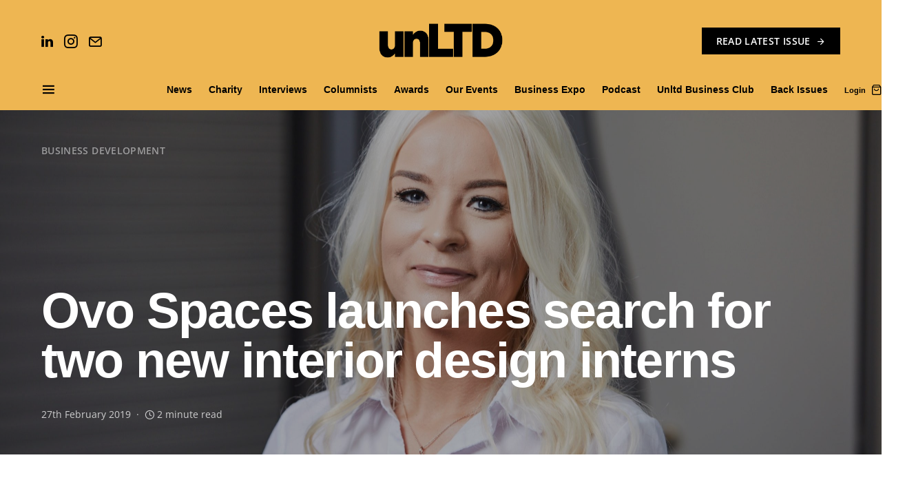

--- FILE ---
content_type: text/css
request_url: https://unltdbusiness.com/wp-content/litespeed/ucss/498f2a076b430d45535c42a1aae5f912.css?ver=9cc8b
body_size: 9730
content:
@font-face{font-display:swap;font-family:"canvas-icons";src:url(/wp-content/plugins/canvas/assets/fonts/canvas-icons.woff)format("woff"),url(/wp-content/plugins/canvas/assets/fonts/canvas-icons.ttf)format("truetype"),url(/wp-content/plugins/canvas/assets/fonts/canvas-icons.svg)format("svg");font-weight:400;font-style:normal;font-display:swap}@font-face{font-display:swap;font-family:"powerkit-icons";src:url(/wp-content/plugins/powerkit/assets/fonts/powerkit-icons.woff)format("woff"),url(/wp-content/plugins/powerkit/assets/fonts/powerkit-icons.ttf)format("truetype"),url(/wp-content/plugins/powerkit/assets/fonts/powerkit-icons.svg)format("svg");font-weight:400;font-style:normal;font-display:swap}[class*=" pk-icon-"]{font-family:"powerkit-icons"!important;font-style:normal;font-weight:400;font-variant:normal;text-transform:none;line-height:1;-webkit-font-smoothing:antialiased;-moz-osx-font-smoothing:grayscale}.pk-icon-twitter:before{content:""}.pk-icon-facebook:before{content:""}.pk-icon-linkedin:before{content:""}.pk-icon-pinterest:before{content:""}.pk-icon-whatsapp:before{content:""}.navbar-nav>li.menu-item-has-children>a:after,.pk-icon-instagram:before{content:""}.pk-icon-up:before{content:""}.pk-icon-mail:before{content:""}.pk-icon-arrow-right:before{content:""}.pk-color-secondary{--pk-secondary-color:#a0a0a0;color:var(--pk-secondary-color)}.pk-font-primary{--pk-primary-font-weight:700;font-weight:var(--pk-primary-font-weight)}.pk-font-secondary{--pk-secondary-font-size:80%;--pk-secondary-font-color:#6c757d;font-size:var(--pk-secondary-font-size);color:var(--pk-secondary-font-color)}.wp-lightbox-container button:focus-visible{outline:3px auto rgba(90,90,90,.25);outline:3px auto -webkit-focus-ring-color;outline-offset:3px}.wp-lightbox-container button:not(:hover):not(:active):not(.has-background){background-color:rgba(90,90,90,.25);border:0}.wp-lightbox-overlay .close-button:not(:hover):not(:active):not(.has-background){background:0 0;border:0}ul{box-sizing:border-box}:root{--wp--preset--font-size--normal:16px;--wp--preset--font-size--huge:42px}.screen-reader-text{-webkit-clip-path:inset(50%)}.screen-reader-text:focus{-webkit-clip-path:none;font-size:1em}html :where(img[class*=wp-image-]){height:auto;max-width:100%}@font-face{font-display:swap;font-family:"absolute-reviews-icons";src:url(/wp-content/plugins/absolute-reviews/fonts/absolute-reviews-icons.woff)format("woff"),url(/wp-content/plugins/absolute-reviews/fonts/absolute-reviews-icons.ttf)format("truetype"),url(/wp-content/plugins/absolute-reviews/fonts/absolute-reviews-icons.svg)format("svg");font-weight:400;font-style:normal;font-display:swap}@font-face{font-display:swap;font-family:"advanced-popups-icons";src:url(/wp-content/plugins/advanced-popups/fonts/advanced-popups-icons.woff)format("woff"),url(/wp-content/plugins/advanced-popups/fonts/advanced-popups-icons.ttf)format("truetype"),url(/wp-content/plugins/advanced-popups/fonts/advanced-popups-icons.svg)format("svg");font-weight:400;font-style:normal;font-display:swap}.entry-content{counter-reset:h2}@media screen{.pk-button-primary:not(:disabled):not(.disabled):active{color:#fff;background-color:#0062cc;border-color:#005cbf}.pk-button-primary:not(:disabled):not(.disabled):active:focus{box-shadow:0 0 0 .2rem rgba(38,143,255,.5)}.pk-button-secondary:not(:disabled):not(.disabled):active{color:#fff;background-color:#878686;border-color:gray}.pk-button-secondary:not(:disabled):not(.disabled):active:focus{box-shadow:0 0 0 .2rem rgba(141,142,142,.5)}.pk-button-success:not(:disabled):not(.disabled):active{color:#fff;background-color:#1e7e34;border-color:#1c7430}.pk-button-success:not(:disabled):not(.disabled):active:focus{box-shadow:0 0 0 .2rem rgba(72,180,97,.5)}.pk-button-info:not(:disabled):not(.disabled):active{color:#fff;background-color:#117a8b;border-color:#10707f}.pk-button-info:not(:disabled):not(.disabled):active:focus{box-shadow:0 0 0 .2rem rgba(58,176,195,.5)}.pk-button-warning:not(:disabled):not(.disabled):active{color:#212529;background-color:#d39e00;border-color:#c69500}.pk-button-warning:not(:disabled):not(.disabled):active:focus{box-shadow:0 0 0 .2rem rgba(222,170,12,.5)}.pk-button-danger:not(:disabled):not(.disabled):active{color:#fff;background-color:#bd2130;border-color:#b21f2d}.pk-button-danger:not(:disabled):not(.disabled):active:focus{box-shadow:0 0 0 .2rem rgba(225,83,97,.5)}.pk-button-light:not(:disabled):not(.disabled):active{color:#212529;background-color:#dae0e5;border-color:#d3d9df}.pk-button-light:not(:disabled):not(.disabled):active:focus{box-shadow:0 0 0 .2rem rgba(216,217,219,.5)}.pk-button-dark:not(:disabled):not(.disabled):active{color:#fff;background-color:#1d2124;border-color:#171a1d}.pk-button-dark:not(:disabled):not(.disabled):active:focus{box-shadow:0 0 0 .2rem rgba(82,88,93,.5)}.pk-button-outline-primary:not(:disabled):not(.disabled):active{color:#fff;background-color:#007bff;border-color:#007bff}.pk-button-outline-primary:not(:disabled):not(.disabled):active:focus{box-shadow:0 0 0 .2rem rgba(0,123,255,.5)}.pk-button-outline-secondary:not(:disabled):not(.disabled):active{color:#212529;background-color:#a0a0a0;border-color:#a0a0a0}.pk-button-outline-secondary:not(:disabled):not(.disabled):active:focus{box-shadow:0 0 0 .2rem rgba(160,160,160,.5)}.pk-button-outline-success:not(:disabled):not(.disabled):active{color:#fff;background-color:#28a745;border-color:#28a745}.pk-button-outline-success:not(:disabled):not(.disabled):active:focus{box-shadow:0 0 0 .2rem rgba(40,167,69,.5)}.pk-button-outline-info:not(:disabled):not(.disabled):active{color:#fff;background-color:#17a2b8;border-color:#17a2b8}.pk-button-outline-info:not(:disabled):not(.disabled):active:focus{box-shadow:0 0 0 .2rem rgba(23,162,184,.5)}.pk-button-outline-warning:not(:disabled):not(.disabled):active{color:#212529;background-color:#ffc107;border-color:#ffc107}.pk-button-outline-warning:not(:disabled):not(.disabled):active:focus{box-shadow:0 0 0 .2rem rgba(255,193,7,.5)}.pk-button-outline-danger:not(:disabled):not(.disabled):active{color:#fff;background-color:#dc3545;border-color:#dc3545}.pk-button-outline-danger:not(:disabled):not(.disabled):active:focus{box-shadow:0 0 0 .2rem rgba(220,53,69,.5)}.pk-button-outline-light:not(:disabled):not(.disabled):active{color:#212529;background-color:#f8f9fa;border-color:#f8f9fa}.pk-button-outline-light:not(:disabled):not(.disabled):active:focus{box-shadow:0 0 0 .2rem rgba(248,249,250,.5)}.pk-button-outline-dark:not(:disabled):not(.disabled):active{color:#fff;background-color:#343a40;border-color:#343a40}.pk-button-outline-dark:not(:disabled):not(.disabled):active:focus{box-shadow:0 0 0 .2rem rgba(52,58,64,.5)}}.pk-featured-categories{--pk-featured-image-background:#f8f9fa;--pk-featured-content-color:#fff;--pk-featured-overlay-background:#000;--pk-featured-link-color:#fff;--pk-featured-list-count-background:#000;--pk-featured-overlay-opacity:.3;--pk-featured-name-font-weight:700;--pk-featured-tiles-count-font-size:.75rem;--pk-featured-list-count-font-size:.6875rem;--pk-featured-list-count-size:1.5rem;--pk-featured-list-number-font-weight:700}.pk-featured-categories .pk-featured-item{display:flex;flex-direction:column;position:relative}.pk-featured-categories .pk-featured-content{position:relative;padding:40px;color:var(--pk-featured-content-color)}.pk-featured-categories .pk-featured-content:before{background:var(--pk-featured-overlay-background);opacity:var(--pk-featured-overlay-opacity);content:""}.navbar-nav li,.navbar-primary .navbar-nav>li>a>span,.pk-featured-categories .pk-featured-inner{position:relative}.pk-featured-categories .pk-featured-content:before,.pk-featured-categories .pk-featured-link{position:absolute;top:0;left:0;right:0;bottom:0;width:100%;height:100%}.pk-featured-categories .pk-featured-link span{display:none}.pk-featured-categories-vertical-list .pk-featured-item,.pk-subscribe-with-name .pk-input-group button,.pk-subscribe-with-name .pk-input-group input{margin-top:.5rem}.pk-featured-categories-vertical-list .pk-featured-item:first-child{margin-top:0}.pk-featured-categories-vertical-list .pk-featured-content{padding:1rem}.pk-featured-categories-vertical-list .pk-featured-inner{display:flex;flex-direction:row;align-items:center;justify-content:space-between}.pk-featured-categories-vertical-list .pk-featured-name{font-weight:var(--pk-featured-name-font-weight)}.pk-subscribe-form-wrap{--pk-subscribe-with-bg-color:#fff;--pk-subscribe-with-bg-elements-color:#fff;--pk-subscribe-heading-font-size:1.25rem;--pk-subscribe-privacy-font-size:80%;position:relative}.pk-subscribe-form-wrap .pk-input-group{display:flex}.pk-subscribe-form-wrap .pk-privacy{margin:1rem 0 0;font-size:var(--pk-subscribe-privacy-font-size)}.pk-subscribe-form-wrap .pk-privacy label{margin-bottom:0;cursor:pointer;font-weight:400;text-transform:none;letter-spacing:0}.pk-subscribe-form-wrap .pk-privacy input[type=checkbox]{margin-right:.5rem}.pk-subscribe-with-name .pk-input-group{flex-direction:column}.pk-subscribe-with-name .pk-input-group input:first-child{margin-top:0}.pk-subscribe-with-name .pk-input-group input[type=text]{width:100%}.pk-scroll-to-top{--pk-scrolltop-background:#a0a0a0;--pk-scrolltop-icon-color:#fff;--pk-scrolltop-opacity:1;--pk-scrolltop-opacity-hover:.7;background:var(--pk-scrolltop-background);display:none;position:fixed;left:-9999px;bottom:2rem;opacity:0;transition:opacity .25s}.pk-scroll-to-top:hover{opacity:var(--pk-scrolltop-opacity-hover)}.pk-scroll-to-top .pk-icon{display:block;padding:.6rem;color:var(--pk-scrolltop-icon-color);line-height:1;transition:opacity .2s ease}@media (min-width:760px){.pk-scroll-to-top{display:block}}.pk-share-buttons-wrap{--pk-share-link-background:#f8f9fa;--pk-share-link-color:#000;--pk-share-link-hover-color:#fff;--pk-share-link-hover-count-color:rgba(255,255,255,.9);--pk-share-simple-light-link-background:0 0;--pk-share-simple-light-link-hover-color:#6c757d;--pk-share-simple-dark-link-background:rgba(0,0,0,1);--pk-share-simple-dark-link-color:#fff;--pk-share-simple-dark-link-count-color:rgba(255,255,255,.9);--pk-share-simple-dark-link-hover-background:rgba(0,0,0,.85);--pk-share-bold-bg-link-color:#fff;--pk-share-bold-bg-link-count-color:rgba(255,255,255,.9);--pk-share-bold-light-link-hover-count-color:#6c757d;--pk-share-bold-link-hover-count-color:#6c757d;--pk-share-inverse-link-color:#fff;--pk-share-inverse-link-count-color:rgba(255,255,255,.75);--pk-share-inverse-total-count-color:rgba(255,255,255,.75);--pk-share-inverse-total-label-color:#fff;--pk-share-highlight-background:#fff;--pk-share-highlight-box-shadow:0 2px 9px 0 rgba(0,0,0,.07);--pk-mobile-share-horizontal-background:#f8f9fa;--pk-mobile-share-total-background:rgba(0,0,0,1);--pk-mobile-share-total-label-color:rgba(255,255,255,1);--pk-mobile-share-total-count-color:rgba(255,255,255,.5);--pk-mobile-share-total-count-font-size:.75rem;--pk-mobile-share-close-font-size:1.5rem;--pk-mobile-share-close-color:#fff;--pk-share-tip-background:#fff;--pk-share-tip-border-color:#dbdbdb;--pk-share-tip-border-radius:2px}.pk-mobile-share-overlay{--pk-mobile-share-overlay-background:rgba(0,0,0,.35)}.pk-share-buttons-wrap{display:flex;margin-top:2rem;margin-bottom:2rem;line-height:1}.pk-share-buttons-wrap .pk-share-buttons-link{display:flex;align-items:center;justify-content:center;flex-grow:1;width:100%;height:36px;padding:0 1rem;background:var(--pk-share-link-background);color:var(--pk-share-link-color);text-decoration:none;transition:.25s ease all;border:0;box-shadow:none}.pk-share-buttons-wrap .pk-share-buttons-link:hover{color:var(--pk-share-link-hover-color);box-shadow:none}.pk-share-buttons-wrap .pk-share-buttons-link:hover .pk-share-buttons-count{color:var(--pk-share-link-hover-count-color)}.pk-share-buttons-wrap .pk-share-buttons-link .pk-share-buttons-count{transition:.25s ease all;opacity:.6}.pk-share-buttons-count,.pk-share-buttons-icon,.pk-share-buttons-label{padding:0 .25rem}.pk-share-buttons-total{display:flex;flex-direction:column;justify-content:center;margin-right:2rem}.pk-share-buttons-total .pk-share-buttons-count{margin-bottom:.25rem}.pk-share-buttons-items{display:flex;flex-grow:1;flex-wrap:wrap;margin:-.25rem}.pk-share-buttons-item{display:flex;align-items:center;padding:.25rem}.pk-share-buttons-icon{line-height:inherit}.pk-share-buttons-no-count .pk-share-buttons-count,.pk-share-buttons-total-no-count{display:none}.pk-share-buttons-layout-default .pk-share-buttons-item:nth-child(-n+2){flex-grow:1}.pk-share-buttons-layout-default .pk-share-buttons-item:nth-child(n+3) .pk-share-buttons-label{display:none}.pk-share-buttons-scheme-bold-bg .pk-share-buttons-twitter .pk-share-buttons-link,.pk-share-buttons-scheme-default .pk-share-buttons-twitter .pk-share-buttons-link:hover{background:#00aced}.pk-share-buttons-scheme-bold-bg .pk-share-buttons-facebook .pk-share-buttons-link,.pk-share-buttons-scheme-default .pk-share-buttons-facebook .pk-share-buttons-link:hover{background:#3b5998}.pk-share-buttons-scheme-default .pk-share-buttons-pinterest .pk-share-buttons-link:hover{background:#cb2027}.pk-share-buttons-scheme-default .pk-share-buttons-mail .pk-share-buttons-link:hover{background:#121212}.pk-share-buttons-scheme-bold-bg .pk-share-buttons-link{color:var(--pk-share-bold-bg-link-color)}.pk-share-buttons-scheme-bold-bg .pk-share-buttons-twitter .pk-share-buttons-link:hover{background:#21c2ff}.pk-share-buttons-scheme-bold-bg .pk-share-buttons-facebook .pk-share-buttons-link:hover{background:#4c70ba}.pk-share-buttons-scheme-bold-bg .pk-share-buttons-linkedin .pk-share-buttons-link{background:#007bb6}.pk-share-buttons-scheme-bold-bg .pk-share-buttons-linkedin .pk-share-buttons-link:hover{background:#009de9}.pk-share-buttons-scheme-bold-bg .pk-share-buttons-whatsapp .pk-share-buttons-link{background:#29a628}.pk-share-buttons-scheme-bold-bg .pk-share-buttons-whatsapp .pk-share-buttons-link:hover{background:#34ce33}@media (min-width:720px){.pk-share-buttons-wrap .pk-share-buttons-item.pk-share-buttons-whatsapp{display:none}}.pk-mobile-share-overlay{background:0 0;transition:.5s;z-index:99996}.pk-social-links-wrap{--pk-social-link-color:#000;--pk-social-links-label-color:rgba(0,0,0,.3);--pk-social-links-icon-color:inherit;--pk-social-links-title-color:inherit;--pk-social-nav-count-color:rgba(0,0,0,.5);--pk-social-bold-title-color:#000;--pk-social-inverse-link-color:#fff;--pk-social-light-bg-link-background:#f8f9fa;--pk-social-light-bg-hover-color:#fff;--pk-social-light-bg-hover-title-color:#fff;--pk-social-light-bg-hover-label-color:rgba(255,255,255,.75);--pk-social-light-bg-hover-count-color:rgba(255,255,255,.75);--pk-social-bold-bg-link-color:#fff;--pk-social-dark-link-background:#000;--pk-social-dark-link-color:#fff;--pk-social-dark-link-hover-background:#1a1919;--pk-social-light-rounded-icon-background:#f8f9fa;--pk-social-light-rounded-title-color:#000;--pk-social-bold-rounded-icon-background:#f8f9fa;--pk-social-bold-rounded-icon-color:#fff;--pk-social-bold-rounded-title-color:#000;--pk-social-dark-rounded-link-background:#000;--pk-social-dark-rounded-link-color:#fff;--pk-social-dark-rounded-link-hover-background:#1a1919;--pk-social-links-title-font-size:.875rem;--pk-social-vertical-icon-font-size:110%}.pk-social-links-items{display:flex;flex-wrap:wrap;margin:0-.125rem}.pk-social-links-item{display:flex;padding:0 .125rem .125rem}.pk-social-links-item .pk-social-links-link{display:flex;flex-grow:1;flex-direction:column;align-items:center;height:100%;line-height:1;text-align:center;color:var(--pk-social-link-color);border:0!important;text-decoration:none!important;box-shadow:none!important;transition:background-color .2s}.pk-social-links-icon{transition:color .2s}.pk-social-links-twitter .pk-social-links-link:hover{color:#00aced}.pk-social-links-instagram .pk-social-links-link:hover{color:#675144}.pk-social-links-linkedin .pk-social-links-link:hover{color:#007bb6}.pk-social-links-template-nav .pk-social-links-items{display:flex;justify-content:flex-start;margin:0-.225rem}.pk-social-links-template-nav .pk-social-links-item{padding:0 .225rem}.pk-social-links-template-nav .pk-social-links-item:not(:last-child){margin-right:.25rem}.pk-social-links-template-nav .pk-social-links-item a{display:flex;flex-direction:row;align-items:center;line-height:1}.pk-social-links-template-nav .pk-social-links-icon{margin-top:0}@media only screen and (max-width:768px){:root{--woocommerce:#7f54b3;--wc-green:#7ad03a;--wc-red:#a00;--wc-orange:#ffba00;--wc-blue:#2ea2cc;--wc-primary:#7f54b3;--wc-primary-text:#fff;--wc-secondary:#e9e6ed;--wc-secondary-text:#515151;--wc-highlight:#b3af54;--wc-highligh-text:#fff;--wc-content-bg:#fff;--wc-subtext:#767676}}:root{--woocommerce:#7f54b3;--wc-green:#7ad03a;--wc-red:#a00;--wc-orange:#ffba00;--wc-blue:#2ea2cc;--wc-primary:#7f54b3;--wc-primary-text:#fff;--wc-secondary:#e9e6ed;--wc-secondary-text:#515151;--wc-highlight:#b3af54;--wc-highligh-text:#fff;--wc-content-bg:#fff;--wc-subtext:#767676}@font-face{font-display:swap;font-family:star;src:url(/wp-content/plugins/woocommerce/assets/fonts/star.eot);src:url(/wp-content/plugins/woocommerce/assets/fonts/star.eot?#iefix)format("embedded-opentype"),url(/wp-content/plugins/woocommerce/assets/fonts/star.woff)format("woff"),url(/wp-content/plugins/woocommerce/assets/fonts/star.ttf)format("truetype"),url(/wp-content/plugins/woocommerce/assets/fonts/star.svg#star)format("svg");font-weight:400;font-style:normal}@font-face{font-display:swap;font-family:WooCommerce;src:url(/wp-content/plugins/woocommerce/assets/fonts/WooCommerce.eot);src:url(/wp-content/plugins/woocommerce/assets/fonts/WooCommerce.eot?#iefix)format("embedded-opentype"),url(/wp-content/plugins/woocommerce/assets/fonts/WooCommerce.woff)format("woff"),url(/wp-content/plugins/woocommerce/assets/fonts/WooCommerce.ttf)format("truetype"),url(/wp-content/plugins/woocommerce/assets/fonts/WooCommerce.svg#WooCommerce)format("svg");font-weight:400;font-style:normal}*,:after,:before{-webkit-box-sizing:border-box;box-sizing:border-box}html{font-family:sans-serif;line-height:1.15;-webkit-text-size-adjust:100%;-webkit-tap-highlight-color:transparent;-webkit-font-smoothing:antialiased;-moz-osx-font-smoothing:grayscale;font-size:16px}article,aside,footer,header,main,nav,section{display:block}body{margin:0;font-family:-apple-system,BlinkMacSystemFont,"Segoe UI",Roboto,"Helvetica Neue",Arial,"Noto Sans",sans-serif,"Apple Color Emoji","Segoe UI Emoji","Segoe UI Symbol","Noto Color Emoji";font-size:1rem;font-weight:400;line-height:1.5;color:#121416;text-align:left;background-color:#fff}[tabindex="-1"]:focus:not(:focus-visible){outline:0!important}h1,h2,h3,h5,p,ul{margin-top:0}p,ul{margin-bottom:1rem}ul ul{margin-bottom:0}a,a:hover{text-decoration:none}a{color:#000;background-color:transparent;-webkit-transition:.2s color ease;transition:.2s color ease}a:hover{color:#a8aab2}img{vertical-align:middle;border-style:none;max-width:100%;height:auto}label{display:inline-block;margin-bottom:.5rem}button:focus{outline:5px auto -webkit-focus-ring-color}input,select{margin:0;font-family:inherit;font-size:inherit;line-height:inherit}button,select{text-transform:none}button{margin:0;font-family:inherit;font-size:inherit}button,input{overflow:visible}select{word-wrap:normal}[type=button],[type=submit],button{-webkit-appearance:button}[type=button]:not(:disabled),[type=reset]:not(:disabled),[type=submit]:not(:disabled),button:not(:disabled){cursor:pointer}[type=button]::-moz-focus-inner,[type=submit]::-moz-focus-inner,button::-moz-focus-inner{padding:0;border-style:none}input[type=checkbox]{-webkit-box-sizing:border-box;box-sizing:border-box;padding:0}[type=search]{outline-offset:-2px;-webkit-appearance:none}[type=search]::-webkit-search-decoration{-webkit-appearance:none}::-webkit-file-upload-button{font:inherit;-webkit-appearance:button}h1,h2,h3,h5{margin-bottom:1rem;font-weight:500;line-height:1.25;color:#000;word-wrap:break-word}h1{font-size:3rem}h2{font-size:2rem}h3{font-size:1.75rem}h5{font-size:1.25rem}.title-block{display:inline-block;margin-bottom:1rem}.title-block:after{display:block;background:currentColor;margin-top:.125rem;width:100%;height:1px;content:""}@media (min-width:1020px){.archive-heading-small.archive-grid .entry-title{font-size:1.5rem}}input[type=email],input[type=search],input[type=text],select{display:block;width:100%;font-size:.75rem;padding:.375rem 1rem;line-height:1.625rem;color:#495057;background-color:#fff;border:1px solid #e3e5e7;border-radius:0;-webkit-transition:background-color .15s ease-in-out;transition:background-color .15s ease-in-out}@media (prefers-reduced-motion:reduce){input[type=email],input[type=search],input[type=text],select{-webkit-transition:none;transition:none}}input[type=email]::-ms-expand,input[type=search]::-ms-expand,input[type=text]::-ms-expand,select::-ms-expand{background-color:transparent;border:0}input[type=email]:focus,input[type=search]:focus,input[type=text]:focus,select:focus{background-color:#fff;-webkit-box-shadow:none;box-shadow:none;outline:0}input[type=email]::-webkit-input-placeholder,input[type=search]::-webkit-input-placeholder,input[type=text]::-webkit-input-placeholder,select::-webkit-input-placeholder{color:#a8aab2;opacity:1}input[type=email]::-moz-placeholder,input[type=search]::-moz-placeholder,input[type=text]::-moz-placeholder,select::-moz-placeholder{color:#a8aab2;opacity:1}input[type=email]:-ms-input-placeholder,input[type=search]:-ms-input-placeholder,input[type=text]:-ms-input-placeholder,select:-ms-input-placeholder{color:#a8aab2;opacity:1}input[type=email]::-ms-input-placeholder,input[type=search]::-ms-input-placeholder,input[type=text]::-ms-input-placeholder,select::-ms-input-placeholder{color:#a8aab2;opacity:1}input[type=email]:disabled,input[type=search]:disabled,input[type=text]:disabled,select:disabled{background-color:#e9ecef;opacity:1}select:not([size]):not([multiple]){height:calc(1.5em + .75rem + 2px)}select:focus::-ms-value{color:#495057;background-color:#fff}.button,button,input[type=submit]{cursor:pointer;display:inline-block;font-weight:400;text-align:center;white-space:nowrap;vertical-align:middle;-webkit-user-select:none;-moz-user-select:none;-ms-user-select:none;user-select:none;border:1px solid transparent;background-color:#000;color:#fff;-webkit-transition:opacity .15s ease-in-out;transition:opacity .15s ease-in-out;padding:.375rem 1rem;font-size:1rem;line-height:1.5;border-radius:0}.button:focus,.button:hover,button:focus,button:hover,input[type=submit]:focus,input[type=submit]:hover{text-decoration:none;opacity:.75;color:#fff}.button:focus,button:focus,input[type=submit]:focus{outline:0}.cs-input-group{position:relative;display:-webkit-box;display:-ms-flexbox;display:flex;-ms-flex-wrap:wrap;flex-wrap:wrap;-webkit-box-align:stretch;-ms-flex-align:stretch;align-items:stretch;width:100%}.cs-input-group input[type=search]{position:relative;z-index:2;-webkit-box-flex:1;-ms-flex:1 1 auto;flex:1 1 auto;width:1%;margin-bottom:0}.cs-input-group button{line-height:1.5rem}.cs-input-group .search-submit{border-top-left-radius:0;border-bottom-left-radius:0}.search-form{-webkit-transition:.2s ease box-shadow;transition:.2s ease box-shadow;border-radius:0}@font-face{font-display:swap;font-family:"cs-icons";src:url(/wp-content/themes/squaretype/css/icons/icons.ttf)format("truetype"),url(/wp-content/themes/squaretype/css/icons/icons.woff)format("woff"),url(/wp-content/themes/squaretype/css/icons/icons.svg#icons)format("svg");font-weight:400;font-style:normal;font-display:swap}[class*=" cs-icon-"]{font-family:"cs-icons"!important;speak:none;font-style:normal;font-weight:400;font-variant:normal;text-transform:none;line-height:1;-webkit-font-smoothing:antialiased;-moz-osx-font-smoothing:grayscale}.cs-icon-clock:before{content:""}.cs-icon-bag:before{content:""}.cs-icon-menu:before{content:""}.cs-icon-search:before{content:""}.cs-icon-x:before{content:""}@media (min-width:1020px){body{background-color:#fff}}h2 a,h5 a{color:#000}h2 a:focus,h2 a:hover,h5 a:focus,h5 a:hover{color:#6c757d;text-decoration:none}.post-meta{color:#a8aab2}.post-meta a:focus,.post-meta a:hover{color:#000}.main-content .entry-content>:last-child:after{content:"";clear:both;display:table}.main-content .entry-content>*{margin-top:32px;margin-bottom:32px}@media (min-width:600px){.main-content .entry-content>*{margin-top:32px;margin-bottom:32px}}.archive-wrap .archive-main article:first-child,.main-content .entry-content>:first-child{margin-top:0}.main-content .entry-content>:last-child{margin-bottom:0}.entry-content{line-height:1.5}.entry-content p>a,.entry-content>p>a{text-decoration:underline}.entry-content p>a:focus,.entry-content p>a:hover,.entry-content>p>a:focus,.entry-content>p>a:hover{text-decoration:none}.cs-bg-dark{color:rgba(255,255,255,.875)}.cs-bg-dark a.category-style:hover .label,.cs-bg-dark h1{color:#fff}.cs-bg-dark .meta-category a,.cs-bg-dark .post-meta,.cs-bg-dark a{color:rgba(255,255,255,.75)}.cs-bg-dark .meta-category a:focus,.cs-bg-dark .meta-category a:hover,.cs-bg-dark a:focus,.cs-bg-dark a:hover{color:#fff}.cs-bg-dark a.category-style .label,.cs-bg-dark a.category-style:before{color:rgba(255,255,255,.5)}.cs-bg-dark a.category-style .label:after{background-color:#fff}.cs-bg-dark.char{color:#fff!important}@media (min-width:1020px){.cs-d-lg-none{display:none!important}}.screen-reader-text,.sr-only{white-space:nowrap}.sr-only{position:absolute;width:1px;height:1px;padding:0;margin:-1px;overflow:hidden;clip:rect(0,0,0,0);border:0}body{overflow-x:hidden;-moz-osx-font-smoothing:grayscale;-webkit-font-smoothing:antialiased}.cs-container{width:100%;padding-right:20px;padding-left:20px;margin-right:auto;margin-left:auto}@media (min-width:600px){.cs-container{max-width:600px}}@media (min-width:720px){.cs-container{max-width:720px}}@media (min-width:1020px){.cs-container{max-width:1020px}}@media (min-width:1200px){.cs-container{max-width:1200px}}.site-content{margin:4rem 0}@media (min-width:1020px){.main-content{display:-webkit-box;display:-ms-flexbox;display:flex;-ms-flex-wrap:wrap;flex-wrap:wrap;margin-right:-20px;margin-left:-20px}.content-area{position:relative;width:100%;padding-right:20px;padding-left:20px;-webkit-box-flex:0;-ms-flex:0 0 100%;flex:0 0 100%;max-width:100%}.sidebar-right .content-area{-webkit-box-flex:0;-ms-flex:0 0 calc(100% - 340px);flex:0 0 calc(100% - 340px);max-width:calc(100% - 340px)}}@media (min-width:1200px){.sidebar-right .content-area{padding-right:40px}}@media (min-width:1020px){.sidebar-area{position:relative;width:100%;padding-right:20px;padding-left:20px;-webkit-box-flex:0;-ms-flex:0 0 340px;flex:0 0 340px;max-width:340px}}.sidebar-area .sidebar-1:not(:empty){padding-top:60px}@media (min-width:720px){.sidebar-area{display:-webkit-box;display:-ms-flexbox;display:flex;-ms-flex-wrap:wrap;flex-wrap:wrap;margin-right:-20px;margin-left:-20px;margin-top:3rem}.sidebar-area .sidebar{position:relative;width:100%;padding-right:20px;padding-left:20px;-webkit-box-flex:0;-ms-flex:0 0 50%;flex:0 0 50%;max-width:50%;position:initial}.sidebar-area .sidebar-1,.sidebar-area .sidebar-2{display:block}.sidebar-area .sidebar-1:not(:empty){padding-top:0}}@media (min-width:1020px){.sidebar-area{margin-top:0;margin-left:0;margin-right:0}.sidebar-area .sidebar{-webkit-box-flex:0;-ms-flex:0 0 100%;flex:0 0 100%;max-width:100%;position:relative;padding-left:0;padding-right:0}.sidebar-area .sidebar-1{display:block}.sidebar-area .sidebar-2{display:none!important}}@supports ((position:-webkit-sticky) or (position:sticky)) or (position:-webkit-sticky){@media (min-width:1020px){.sticky-sidebar-enabled.stick-to-bottom .sidebar-area{display:-webkit-box;display:-ms-flexbox;display:flex;-webkit-box-orient:vertical;-webkit-box-direction:normal;-ms-flex-direction:column;flex-direction:column}.sticky-sidebar-enabled.stick-to-bottom .sidebar-1{position:relative;position:-webkit-sticky;position:sticky;bottom:2rem;margin-top:auto;-webkit-box-flex:0;-ms-flex:0 0 auto;flex:0 0 auto}}}@-moz-document url-prefix(){@media (min-width:1020px){.sticky-sidebar-enabled.stick-to-bottom .sidebar-1{top:0;bottom:initial;margin-top:initial;flex:initial;-webkit-transition:.4s ease all;transition:.4s ease all}}}.header-large .navbar-topbar{display:none}@media (min-width:1020px){.header-large .navbar-topbar{display:block}}.header-large .navbar-topbar .navbar-wrap{border:0;display:-webkit-box;display:-ms-flexbox;display:flex;position:relative;width:100%;max-width:100%;-webkit-box-align:center;-ms-flex-align:center;align-items:center;-webkit-box-pack:center;-ms-flex-pack:center;justify-content:center;padding-top:20px}.footer-subscribe .subscribe-wrap,.header-large .navbar-topbar .navbar-brand{display:-webkit-box;display:-ms-flexbox;display:flex;-webkit-box-orient:vertical;-webkit-box-direction:normal;-ms-flex-direction:column;flex-direction:column}.header-large .navbar-topbar .navbar-brand{-webkit-box-pack:center;-ms-flex-pack:center;justify-content:center;text-align:center;padding:0}@media (min-width:1020px){.header-large .navbar-topbar .navbar-brand img{max-height:none;height:auto}}.header-large .navbar-bottombar .navbar-brand{opacity:1}@media (min-width:1020px){.header-large .navbar-bottombar .navbar-brand{-webkit-transform:translateX(-9999px);transform:translateX(-9999px);-webkit-transition:opacity .25s,-webkit-transform 0s;transition:transform 0s,opacity .25s;transition:transform 0s,opacity .25s,-webkit-transform 0s;-webkit-transition-delay:.25s,0s;transition-delay:.25s,0s;margin-right:1rem;opacity:0}}.footer-subscribe{padding:3rem 0;text-align:center}.footer-subscribe .subscribe-wrap{-webkit-box-align:center;-ms-flex-align:center;align-items:center;max-width:680px;margin:0 auto}@media (min-width:1020px){.footer-subscribe .subscribe-wrap{-webkit-box-orient:horizontal;-webkit-box-direction:normal;-ms-flex-direction:row;flex-direction:row}}.footer-subscribe .pk-subscribe-form-wrap input{padding-top:.5625rem;padding-bottom:.5625rem}.footer-subscribe .pk-subscribe-form-wrap .pk-title{text-align:center}.footer-subscribe .pk-subscribe-form-wrap .pk-subscribe-message{text-align:center;color:#000}.footer-subscribe .pk-subscribe-form-wrap .pk-privacy{color:#a8aab2}@media (min-width:1020px){.footer-instagram{margin-top:2rem}.footer-instagram+.footer-info{padding:2rem 0}}.site-info{padding:3rem 0;display:-webkit-box;display:-ms-flexbox;display:flex;-webkit-box-align:center;-ms-flex-align:center;align-items:center;-webkit-box-pack:justify;-ms-flex-pack:justify;justify-content:space-between;-webkit-box-orient:vertical;-webkit-box-direction:normal;-ms-flex-direction:column;flex-direction:column}.site-info .footer-col-info{-webkit-box-ordinal-group:2;-ms-flex-order:1;order:1}.site-info .footer-col-social{-webkit-box-ordinal-group:4;-ms-flex-order:3;order:3}.site-info .footer-col-nav,.site-search input[type=search]{-webkit-box-ordinal-group:3;-ms-flex-order:2;order:2}.site-info .footer-col-info{text-align:center}.site-info .footer-col-info .footer-copyright{margin-top:.5rem;font-size:.75rem;color:#a8aab2}.site-info .footer-col-nav{margin-top:1rem}.site-info .footer-col-nav .navbar-nav{-ms-flex-wrap:wrap;flex-wrap:wrap}.site-info .footer-col-social{margin-top:1.5rem}.site-info .footer-col-nav .navbar-nav,.site-info .footer-col-social .pk-social-links-items{-webkit-box-pack:center;-ms-flex-pack:center;justify-content:center}@media (min-width:1020px){.site-info{-webkit-box-align:initial;-ms-flex-align:initial;align-items:initial;-webkit-box-orient:horizontal;-webkit-box-direction:normal;-ms-flex-direction:row;flex-direction:row}.site-info .footer-col-info,.site-info .footer-col-social{margin-top:0;-webkit-box-flex:0;-ms-flex:0 0 25%;flex:0 0 25%}.site-info .footer-col-info{text-align:left}.site-info .footer-col-nav{margin-top:0;-webkit-box-flex:1;-ms-flex-positive:1;flex-grow:1}.site-info .footer-col-nav .navbar-nav{display:-webkit-box;display:-ms-flexbox;display:flex;-ms-flex-wrap:wrap;flex-wrap:wrap;-webkit-box-pack:start;-ms-flex-pack:start;justify-content:flex-start;padding:0 3rem;margin-right:-.5rem;margin-left:-.5rem}.site-info .footer-col-nav .menu-item{width:100%;min-height:1px;padding-right:.5rem;padding-left:.5rem;margin-top:1.5rem}.site-info .footer-col-nav .menu-item:nth-child(-n+3),.site-info .footer-col-nav-compact .menu-item:nth-child(-n+3){margin-top:0}.site-info .footer-col-nav .menu-item a{display:inline-block;padding:0}.site-info .footer-col-nav .menu-item a:after{display:none}.site-info .footer-col-nav-compact .menu-item{-webkit-box-flex:0;-ms-flex:0 0 33.3333333333%;flex:0 0 33.3333333333%;max-width:33.3333333333%}.site-info .footer-col-social .pk-social-links-items{-webkit-box-pack:end;-ms-flex-pack:end;justify-content:flex-end}.site-info .footer-col-social .pk-social-links-icon{font-size:1.25rem}}.site-search .search-submit:after,.site-search-wrap{display:-webkit-box;display:-ms-flexbox;display:flex;-webkit-box-pack:center;-ms-flex-pack:center;justify-content:center}.site-search-wrap{position:relative;-webkit-box-orient:vertical;-webkit-box-direction:normal;-ms-flex-direction:column;flex-direction:column;background:#f2f4f6;height:0;-webkit-transition:height .4s;transition:height .4s;overflow:hidden;z-index:4}.site-search{width:100%;-webkit-transition:opacity .2s;transition:opacity .2s}.site-search .cs-input-group{position:relative;background:0 0;border:0;height:60px;line-height:60px}.site-search .search-form-wrap{position:relative;display:-webkit-box;display:-ms-flexbox;display:flex}.site-search .search-form{-webkit-box-flex:1;-ms-flex-positive:1;flex-grow:1}.site-search .search-submit{position:absolute;background:0 0;top:0;left:0;margin:0;padding:0;width:70px;color:#6c757d;height:100%;line-height:100%;font-size:0;-webkit-box-ordinal-group:2;-ms-flex-order:1;order:1;z-index:5}.site-search .search-submit:hover{background:0 0;color:#000}.site-search .search-submit:after{width:100%;left:0;content:"";font-family:"cs-icons";font-size:1.25rem;z-index:3}.site-search .search-close,.site-search .search-close:after,.site-search .search-submit:after{position:absolute;height:100%;top:0;-webkit-box-align:center;-ms-flex-align:center;align-items:center}.site-search .search-close{right:0;width:70px;justify-items:center;font-size:1.25rem;cursor:pointer;-webkit-transition:.2s;transition:.2s;z-index:5}.site-search .search-close:after{width:100%;left:0;font-family:"cs-icons";-webkit-box-pack:center;-ms-flex-pack:center;justify-content:center;content:"";z-index:3}.site-search .search-close:hover{color:#a8aab2}.site-search input[type=search]{background:#fff;font-size:1rem;padding:0 70px;height:100%;line-height:100%}.navbar-offcanvas,.offcanvas,.offcanvas-header,.site-search .search-close,.site-search .search-close:after{display:-webkit-box;display:-ms-flexbox;display:flex}.offcanvas{overflow:hidden;position:fixed;height:100%;top:0;left:-320px;width:320px;background:#fff;-webkit-box-orient:vertical;-webkit-box-direction:normal;-ms-flex-direction:column;flex-direction:column;-webkit-overflow-scrolling:touch;z-index:100;-webkit-transform:translate3d(0,0,0);transform:translate3d(0,0,0)}.navbar-offcanvas,.offcanvas-header{-webkit-box-align:center;-ms-flex-align:center;align-items:center}.offcanvas-header{-webkit-box-pack:center;-ms-flex-pack:center;justify-content:center;padding:20px}.offcanvas-header .navbar-brand{margin-left:0}.offcanvas-header .toggle-offcanvas{font-size:1.5rem;margin-right:0}.navbar-offcanvas{-webkit-box-pack:justify;-ms-flex-pack:justify;justify-content:space-between;width:100%}.offcanvas-sidebar{-webkit-box-flex:1;-ms-flex:1;flex:1;overflow-x:hidden;overflow-y:auto}.offcanvas-inner{padding:20px}.offcanvas{-webkit-transition:all .4s ease;transition:all .4s ease}.site-overlay{display:none}.post-inner:not(:last-child){margin-bottom:1.5rem}.entry-title{margin:0}.entry-thumbnail img{width:100%;height:auto}.archive-wrap{background:#fff}.archive-wrap .entry-thumbnail{overflow:hidden}.archive-wrap .archive-grid .post-inner+.post-inner,.archive-wrap .post-meta{margin-top:1rem}.archive-wrap .archive-main article{margin-top:4rem}@media (min-width:720px){.archive-wrap .archive-grid{display:-webkit-box;display:-ms-flexbox;display:flex;-ms-flex-wrap:wrap;flex-wrap:wrap;margin-right:-20px;margin-left:-20px}.archive-wrap .archive-grid article{position:relative;width:100%;padding-right:20px;padding-left:20px;-webkit-box-flex:0;-ms-flex:0 0 50%;flex:0 0 50%;max-width:50%}.archive-wrap .archive-grid article:nth-child(-n+2){margin-top:0}}.archive-related{margin-top:3rem}.archive-related .title-block{margin-bottom:1.5rem}.single .entry-container{display:-webkit-box;display:-ms-flexbox;display:flex}.single .entry-container .entry-content-wrap{width:100%}.single .entry-container .entry-sidebar-wrap{display:none;width:100%}.single .entry-container .entry-sidebar{display:-webkit-box;display:-ms-flexbox;display:flex;-webkit-box-flex:1;-ms-flex:1;flex:1;height:100%;-webkit-box-orient:vertical;-webkit-box-direction:normal;-ms-flex-direction:column;flex-direction:column;font-size:.875rem;-webkit-box-ordinal-group:2;-ms-flex-order:1;order:1}@media (min-width:1020px){.single .entry-container{display:-webkit-box;display:-ms-flexbox;display:flex;-ms-flex-wrap:wrap;flex-wrap:wrap;margin-right:-20px;margin-left:-20px;-webkit-box-orient:horizontal;-webkit-box-direction:normal;-ms-flex-direction:row;flex-direction:row;-webkit-box-pack:center;-ms-flex-pack:center;justify-content:center}.single .entry-container .entry-content-wrap,.single .entry-container .entry-sidebar-wrap{position:relative;width:100%;padding-right:20px;padding-left:20px}.single .entry-container .entry-content-wrap{-webkit-box-flex:0;-ms-flex:0 0 calc(100% - 120px);flex:0 0 calc(100% - 120px);width:calc(100% - 120px);max-width:720px}.single .entry-container .entry-sidebar-wrap{display:-webkit-box;display:-ms-flexbox;display:flex;-webkit-box-orient:vertical;-webkit-box-direction:normal;-ms-flex-direction:column;flex-direction:column;-webkit-box-flex:0;-ms-flex:0 0 120px;flex:0 0 120px;max-width:120px}.single .entry-container .entry-content{max-width:680px}}.navbar-primary{background:#fff}.navbar-wrap{display:-webkit-box;display:-ms-flexbox;display:flex;-webkit-box-pack:center;-ms-flex-pack:center;justify-content:center;-webkit-box-orient:vertical;-webkit-box-direction:normal;-ms-flex-direction:column;flex-direction:column}.large-section-enabled .navbar:not(.sticky-nav) .navbar-wrap{border-bottom-color:transparent}.navbar-container{display:-webkit-box;display:-ms-flexbox;display:flex;-webkit-box-align:center;-ms-flex-align:center;align-items:center;height:100%;width:100%;padding-right:20px;padding-left:20px;margin-right:auto;margin-left:auto}@media (min-width:600px){.navbar-container{max-width:600px}}@media (min-width:720px){.navbar-container{max-width:720px}}@media (min-width:1020px){.navbar-container{max-width:1020px}}@media (min-width:1200px){.navbar-container{max-width:1200px}}.navbar-container .navbar-content,.navbar-container .navbar-content .navbar-col{display:-webkit-box;display:-ms-flexbox;display:flex;-webkit-box-align:center;-ms-flex-align:center;align-items:center}.navbar-container .navbar-content{position:relative;width:100%;-webkit-box-pack:justify;-ms-flex-pack:justify;justify-content:space-between}.navbar-container .navbar-content .navbar-col{height:100%;-webkit-box-flex:1;-ms-flex:1;flex:1}.navbar-container .navbar-content .navbar-col:nth-child(1){-webkit-box-pack:start;-ms-flex-pack:start;justify-content:flex-start}.navbar-container .navbar-content .navbar-col:nth-child(2){-webkit-box-pack:center;-ms-flex-pack:center;justify-content:center;padding:0 .5rem}.navbar-container .navbar-content .navbar-col:nth-child(3){-webkit-box-pack:end;-ms-flex-pack:end;justify-content:flex-end}@media (min-width:1020px){.navbar-container .navbar-content{-webkit-box-pack:start;-ms-flex-pack:start;justify-content:flex-start}}.toggle-offcanvas{border:0;background:0 0;color:#000;height:2rem;font-size:1rem;display:-webkit-box;display:-ms-flexbox;display:flex;-webkit-box-pack:center;-ms-flex-pack:center;justify-content:center;-webkit-box-align:center;-ms-flex-align:center;align-items:center;padding:0}.toggle-offcanvas:not(:last-child){margin-right:1rem}.toggle-offcanvas:focus{background:0 0;color:#000}.toggle-offcanvas:hover{background:0 0;color:#a8aab2}.toggle-search{border:0;padding:0;background:0 0;color:#000;font-size:1rem;height:2rem;display:-webkit-box;display:-ms-flexbox;display:flex;-webkit-box-pack:center;-ms-flex-pack:center;justify-content:center;-webkit-box-align:center;-ms-flex-align:center;align-items:center}.toggle-search:not(:first-child){margin-left:1rem}@media (min-width:1020px){.toggle-search:not(:first-child){border-left:1px solid #e9ecef;padding-left:1rem}}.toggle-search:focus,.toggle-search:hover{background:0 0;color:#a8aab2}.navbar-brand{display:inline-block;margin-bottom:0;line-height:inherit;white-space:nowrap;max-width:100%}.navbar-brand a:focus,.navbar-brand a:hover,.navbar-nav>li>a:focus,.navbar-nav>li>a:hover{text-decoration:none}.navbar-brand img{max-width:inherit;max-height:40px;width:auto}.navbar-primary .navbar-brand{position:absolute;-webkit-transform:translate3d(-50%,0,0);transform:translate3d(-50%,0,0);left:50%}@media (min-width:1020px){.navbar-primary .navbar-brand{position:static;left:0;-webkit-transform:none;transform:none}}.navbar-nav,.navbar-nav>li>a{display:-webkit-box;display:-ms-flexbox;display:flex}.navbar-nav{-ms-flex-wrap:nowrap;flex-wrap:nowrap;margin-bottom:0;list-style:none;padding:0}.navbar-nav>li>a{-webkit-box-align:center;-ms-flex-align:center;align-items:center;padding-left:.75rem;padding-right:.75rem;color:#000}.navbar-nav>li:first-child>a{padding-left:0}.navbar-nav>li:last-child>a{padding-right:0}.navbar-nav>li.menu-item-has-children>.sub-menu{top:100%;visibility:hidden;opacity:0;-webkit-transition:opacity .3s;transition:opacity .3s;z-index:10}.navbar-nav>li.menu-item-has-children:not(.touch-device):hover>.sub-menu{display:block;opacity:1;visibility:visible}.navbar-nav .menu-item-has-children>a{display:-webkit-box;display:-ms-flexbox;display:flex;-ms-flex-wrap:nowrap;flex-wrap:nowrap;-webkit-box-align:center;-ms-flex-align:center;align-items:center;-webkit-box-pack:justify;-ms-flex-pack:justify;justify-content:space-between}.navbar-nav .menu-item-has-children>a:after{padding-left:.25rem;font-family:"cs-icons";font-size:12px;content:""}.navbar-nav .sub-menu{background:#fff;position:absolute;margin:0;padding:.5rem 0;text-align:left;list-style:none}.navbar-nav .sub-menu>li{padding:0}.navbar-nav .sub-menu>li:focus>a,.navbar-nav .sub-menu>li:hover>a{color:#a8aab2}.navbar-nav .sub-menu>li>a{position:relative;display:-webkit-box;display:-ms-flexbox;display:flex;white-space:nowrap;min-width:220px;padding:.5rem 1rem;color:#000;-webkit-transition:padding,opacity,color .2s ease;transition:padding,opacity,color .2s ease}.navbar-primary .navbar-nav{height:100%;display:none}.navbar-primary .navbar-nav>li{height:100%}.navbar-primary .navbar-nav>li>a{height:100%;white-space:nowrap}.navbar-primary .navbar-nav>li>a>span:after{background-color:#000;width:100%;height:1px;left:0;opacity:0;pointer-events:none;position:absolute;top:120%;-webkit-transform:translateY(1px);transform:translateY(1px);-webkit-transition:all .15s cubic-bezier(.39,.575,.565,1);transition:all .15s cubic-bezier(.39,.575,.565,1);-webkit-transition-property:opacity,-webkit-transform;transition-property:opacity,transform;transition-property:opacity,transform,-webkit-transform;content:""}.meta-category a:hover .label:after,.navbar-primary .navbar-nav>li:hover>a>span:after{opacity:1;-webkit-transform:translateY(-3px) translateZ(0);transform:translateY(-3px) translateZ(0)}@media (min-width:1020px){.navbar-primary .navbar-nav{display:-webkit-box;display:-ms-flexbox;display:flex}}.navbar-follow,.navbar-follow .navbar-follow-btn{display:-webkit-box;display:-ms-flexbox;display:flex;-webkit-box-pack:end;-ms-flex-pack:end;justify-content:flex-end;-webkit-box-align:center;-ms-flex-align:center;align-items:center}.navbar-follow .navbar-follow-btn{-webkit-box-pack:center;-ms-flex-pack:center;justify-content:center;padding:.5rem 1.25rem}.navbar-follow .navbar-follow-btn i{margin-left:.5rem}.navbar-follow .navbar-follow-btn i:after{font-weight:400}.navbar-shadow-enabled .navbar-nav>.menu-item>.sub-menu{-webkit-box-shadow:0 10px 40px rgba(0,0,0,.125);box-shadow:0 10px 40px rgba(0,0,0,.125);margin-top:-1px}.cs-meet-team .cs-author .pk-social-links-item:not(:hover){opacity:.6}.entry-header .entry-header-inner .entry-title{font-size:3rem;line-height:1}.entry-header .entry-header-inner .post-meta{margin-top:1.5rem}.entry-header .entry-header-inner .meta-category .char{width:3rem;height:3rem;line-height:3rem;font-size:2.5rem}@media (min-width:1020px){.entry-header .entry-header-inner .meta-category .char{width:4rem;height:4rem;line-height:4rem;font-size:3rem}}.entry-header-large,.entry-header-large .entry-header-inner,.post-meta,.post-meta>li{display:-webkit-box;display:-ms-flexbox;display:flex}.entry-header-large{background:#f8f9fa;position:relative;-webkit-box-orient:horizontal;-webkit-box-direction:normal;-ms-flex-direction:row;flex-direction:row;-webkit-box-pack:start;-ms-flex-pack:start;justify-content:flex-start;width:100%;margin-top:-4rem;margin-bottom:4rem}.entry-header-large .entry-header-inner{width:100%;padding-right:20px;padding-left:20px;margin-right:auto;margin-left:auto;position:relative;-webkit-box-orient:vertical;-webkit-box-direction:normal;-ms-flex-direction:column;flex-direction:column;padding-top:3rem;padding-bottom:3rem}@media (min-width:600px){.entry-header-large .entry-header-inner{max-width:600px}}@media (min-width:720px){.entry-header-large .entry-header-inner{max-width:720px}}@media (min-width:1020px){.entry-header-large .entry-header-inner{max-width:1020px}}@media (min-width:1200px){.entry-header-large .entry-header-inner{max-width:1200px}}.entry-header-large .entry-header-inner .entry-title{margin-top:auto}.entry-header-large .entry-header-inner .post-meta{margin-top:2rem}@media (min-width:1020px){.entry-header-large .entry-header-inner .entry-title{font-size:4.5rem;line-height:1}}@media (min-width:600px){.entry-header-large .entry-details{display:-webkit-box;display:-ms-flexbox;display:flex;-webkit-box-pack:end;-ms-flex-pack:end;justify-content:flex-end}.entry-header-large .entry-details .meta-category{width:100%}}.post-meta,.post-meta>li{-ms-flex-wrap:wrap;flex-wrap:wrap}.post-meta{margin-top:1rem;margin-bottom:0;padding:0}.post-meta>li{-webkit-box-align:center;-ms-flex-align:center;align-items:center}.post-meta>li:not(:last-child):after{margin-right:.5rem;content:"·";margin-left:.5rem}.post-meta .cs-icon{margin-right:.25rem}.meta-category a:hover .label,.post-meta .author a,.post-meta a{color:#000}.post-meta .author a:hover,.post-meta a:hover{color:#a8aab2}.meta-author .by{margin-right:.5rem}.meta-author .author a{font-weight:700}.meta-author .author,.meta-author .author a,.meta-category,.meta-category a{display:-webkit-box;display:-ms-flexbox;display:flex;-webkit-box-align:center;-ms-flex-align:center;align-items:center}.meta-category{-ms-flex-wrap:wrap;flex-wrap:wrap;margin-bottom:1.5rem}.meta-category a{color:#000;margin-left:1rem}.meta-category a:before{-webkit-box-ordinal-group:3;-ms-flex-order:2;order:2;color:#a8aab2;padding:0 .5rem;content:"—"}.meta-category a:first-child{margin-left:0}.meta-category a .char{-webkit-box-ordinal-group:2;-ms-flex-order:1;order:1;display:-webkit-box;display:-ms-flexbox;display:flex;-webkit-box-pack:center;-ms-flex-pack:center;justify-content:center;background:#000;width:1.5rem;height:1.5rem;line-height:1.5rem;color:#000;text-transform:lowercase;-webkit-transition:.2s;transition:.2s}.meta-category a .label{position:relative;-webkit-box-ordinal-group:4;-ms-flex-order:3;order:3;color:#a8aab2;-webkit-transition:color .15s;transition:color .15s}.meta-category a .label:after{background-color:#000;width:100%;height:1px;left:0;opacity:0;pointer-events:none;position:absolute;top:100%;-webkit-transform:translateY(1px);transform:translateY(1px);-webkit-transition:all .15s cubic-bezier(.39,.575,.565,1);transition:all .15s cubic-bezier(.39,.575,.565,1);-webkit-transition-property:opacity,-webkit-transform;transition-property:opacity,transform;transition-property:opacity,transform,-webkit-transform;content:""}.post-subscribe{position:relative;background:#f8f9fa;margin-top:3rem;padding:40px}@media (min-width:1020px){.post-subscribe{padding:80px}}.post-subscribe .subscribe-wrap{display:-webkit-box;display:-ms-flexbox;display:flex;-webkit-box-orient:vertical;-webkit-box-direction:normal;-ms-flex-direction:column;flex-direction:column;-webkit-box-align:center;-ms-flex-align:center;align-items:center;max-width:680px;margin:0 auto}@media (min-width:1020px){.post-subscribe .subscribe-wrap{-webkit-box-orient:horizontal;-webkit-box-direction:normal;-ms-flex-direction:row;flex-direction:row;-webkit-box-pack:center;-ms-flex-pack:center;justify-content:center}}.post-subscribe .pk-subscribe-form-wrap input{padding-top:.5625rem;padding-bottom:.5625rem}.post-subscribe .pk-subscribe-form-wrap .pk-title{text-align:center;font-size:2rem;letter-spacing:-.025em}@media (min-width:1020px){.post-subscribe .pk-subscribe-form-wrap .pk-title{font-size:3rem}}.post-subscribe .pk-subscribe-form-wrap .pk-subscribe-message{text-align:center;font-size:.875rem}.post-subscribe .pk-subscribe-form-wrap .pk-privacy{color:#a8aab2}.post-prev-next{margin-top:3rem}.post-prev-next .entry-title{font-size:1.5rem}.post-prev-next .link-item{display:block;width:100%}.post-prev-next .link-label{display:-webkit-box;display:-ms-flexbox;display:flex;-webkit-box-align:center;-ms-flex-align:center;align-items:center;margin-bottom:1rem}.post-prev-next .link-text{font-weight:700;color:#a8aab2}.post-prev-next .link-arrow{display:-webkit-box;display:-ms-flexbox;display:flex;-webkit-box-align:center;-ms-flex-align:center;align-items:center;-webkit-box-pack:center;-ms-flex-pack:center;justify-content:center;background:#000;width:1.5rem;height:1.5rem;line-height:1.5rem;color:#fff}.post-prev-next .link-arrow:before{font-family:"cs-icons"}.post-prev-next a:hover .entry-title{color:#6c757d;-webkit-transition:.2s color ease;transition:.2s color ease}.post-prev-next .prev-link .link-label{-webkit-box-pack:start;-ms-flex-pack:start;justify-content:flex-start}.post-prev-next .prev-link .link-arrow{margin-right:.5rem}.post-prev-next .prev-link .link-arrow:before{content:""}.post-prev-next .next-link{text-align:right}.post-prev-next .next-link .link-label{-webkit-box-pack:end;-ms-flex-pack:end;justify-content:flex-end}.post-prev-next .next-link .link-arrow{margin-left:.5rem}.post-prev-next .next-link .link-arrow:before{content:""}.post-prev-next .prev-link+.next-link{margin-top:2rem}@media (min-width:720px){.post-prev-next{display:-webkit-box;display:-ms-flexbox;display:flex}.post-prev-next .prev-link{padding-right:80px;border-right:1px solid transparent}.post-prev-next .next-link{margin-left:auto}.post-prev-next .prev-link+.next-link{padding-left:80px;border-left:1px solid #e9ecef;margin-top:0}}.post-sidebar-shares{position:-webkit-sticky;position:sticky}.post-sidebar-shares .post-sidebar-inner{-webkit-transition:opacity .2s;transition:opacity .2s}.post-sidebar-shares .pk-share-buttons-total{margin-right:0;margin-bottom:1rem}.post-sidebar-shares .pk-share-buttons-total .pk-share-buttons-count{font-weight:700}.post-sidebar-shares .pk-share-buttons-total .pk-share-buttons-label{font-size:.75rem;text-transform:uppercase;color:#a8aab2}.post-sidebar-shares .pk-share-buttons-wrap{-webkit-box-orient:vertical;-webkit-box-direction:normal;-ms-flex-direction:column;flex-direction:column;margin:0}.post-sidebar-shares .pk-share-buttons-items{display:block;margin:0}.post-sidebar-shares .pk-share-buttons-item{display:block;margin-top:.3333333333rem;width:3rem;height:3rem;padding:0}.post-sidebar-shares .pk-share-buttons-item:first-child{margin-top:0}.post-sidebar-shares .pk-share-buttons-link{position:relative;width:100%;height:100%}.post-sidebar-shares .pk-share-buttons-link .pk-share-buttons-icon{font-size:1.25rem}.post-sidebar-shares .pk-share-buttons-link .pk-share-buttons-count{background:#000;position:absolute;top:-4px;right:-4px;padding:.125rem;font-size:.625rem;color:#fff;opacity:1}.post-sidebar-shares .pk-share-buttons-link:hover .pk-share-buttons-count{background:#000}.cs-overlay{position:relative;display:-webkit-box;display:-ms-flexbox;display:flex;-webkit-box-orient:horizontal;-webkit-box-direction:normal;-ms-flex-direction:row;flex-direction:row;-webkit-box-pack:start;-ms-flex-pack:start;justify-content:flex-start;width:100%}.cs-overlay .read-more{position:absolute;-webkit-transform:translate(-50%,-50%);transform:translate(-50%,-50%);top:50%;left:50%}.cs-overlay .post-meta{-webkit-box-pack:center;-ms-flex-pack:center;justify-content:center;margin-bottom:0}.cs-overlay-hover .post-meta,.cs-overlay-hover .read-more{opacity:0;-webkit-transition:.2s ease all;transition:.2s ease all}.cs-overlay-hover .cs-overlay-background{background:rgba(0,0,0,.2)}.cs-overlay-hover .cs-overlay-background:after{opacity:0}.cs-overlay-hover:focus .cs-overlay-background:after,.cs-overlay-hover:focus .post-meta,.cs-overlay-hover:focus .read-more,.cs-overlay-hover:hover .cs-overlay-background:after,.cs-overlay-hover:hover .post-meta,.cs-overlay-hover:hover .read-more{opacity:1}.cs-overlay-background,.cs-overlay-background:after{position:absolute;left:0;top:0;right:0;bottom:0}.cs-overlay-background img{width:100%;height:100%;-o-object-fit:cover;object-fit:cover;font-family:"object-fit: cover;"}.cs-overlay-background:after{content:"";-webkit-transition:.2s ease all;transition:.2s ease all}.cs-overlay-content{position:relative;padding:20px;width:100%}.cs-overlay-blank,.cs-overlay-link{display:block}.cs-overlay-ratio:before{content:"";display:table;-webkit-box-sizing:border-box;box-sizing:border-box;width:0;height:100%}.cs-overlay-ratio .cs-overlay-content{display:-webkit-box;display:-ms-flexbox;display:flex;-webkit-box-orient:vertical;-webkit-box-direction:normal;-ms-flex-direction:column;flex-direction:column;-webkit-box-pack:end;-ms-flex-pack:end;justify-content:flex-end;position:relative}.cs-overlay-ratio .cs-overlay-background{position:absolute!important;top:0;right:0;bottom:0;left:0;width:100%;height:100%}.cs-overlay-blank,.cs-overlay-link,.cs-overlay-ratio .cs-overlay-background img{position:absolute;left:0;top:0;bottom:0;right:0}@media (max-width:599.98px){.cs-overlay-ratio h1{font-size:1.25rem;letter-spacing:0}}@media (max-width:1019.98px){.cs-overlay-ratio h1{font-size:2rem}}.cs-ratio-landscape:before{padding-bottom:60%}@media (min-width:720px){.cs-ratio-wide:before{padding-bottom:50%}}@media (min-width:1200px){.cs-ratio-wide:before{padding-bottom:30%;min-height:500px}}.widget{margin:0 0 2.5rem}.widget:last-child{margin:0}.widget select{max-width:100%}.widget ul{padding-left:0;list-style:none;margin-bottom:0}.widget_nav_menu a{display:block;padding:1rem 0}.widget_nav_menu .menu>.menu-item:not(:first-child){border-top:1px #e9ecef solid}.widget_nav_menu .menu-item-has-children{display:-webkit-box;display:-ms-flexbox;display:flex;-ms-flex-wrap:wrap;flex-wrap:wrap;-webkit-box-align:center;-ms-flex-align:center;align-items:center;-webkit-box-pack:justify;-ms-flex-pack:justify;justify-content:space-between;width:100%}.widget_nav_menu .menu-item-has-children>a{-webkit-box-ordinal-group:2;-ms-flex-order:1;order:1}.widget_nav_menu .menu-item-has-children>ul{width:100%;-webkit-box-ordinal-group:4;-ms-flex-order:3;order:3}.widget_nav_menu .menu>.menu-item>.sub-menu{padding-bottom:1rem}.widget_nav_menu .menu .menu-item:not(.menu-item-has-children)>a:after{visibility:hidden;float:right;opacity:0;font-family:"cs-icons";font-size:14px;-webkit-transition:all .2s ease;transition:all .2s ease;-webkit-transform:translateX(-100%);transform:translateX(-100%);content:""}.widget_nav_menu .menu .menu-item:not(.menu-item-has-children)>a:hover:after{visibility:visible;opacity:1;-webkit-transform:translateX(0);transform:translateX(0)}.widget_nav_menu .sub-menu{display:none}.widget_nav_menu .sub-menu a{padding:.5rem 0;line-height:1}.widget_text{color:#000;word-wrap:break-word}.pk-input-group{position:relative;display:-webkit-box;display:-ms-flexbox;display:flex;-ms-flex-wrap:wrap;flex-wrap:wrap;-webkit-box-align:stretch;-ms-flex-align:stretch;align-items:stretch;width:100%}.pk-input-group .form-control{position:relative;z-index:2;-webkit-box-flex:1;-ms-flex:1 1 auto;flex:1 1 auto;width:1%;margin-bottom:0}.pk-share-buttons-after-post{margin-top:3rem;margin-bottom:0}.pk-share-buttons-after-post .pk-share-buttons-link{height:3rem}.pk-share-buttons-after-post .pk-share-buttons-link .pk-share-buttons-icon{font-size:1.25rem}.pk-social-links-template-nav .pk-social-links-items{-ms-flex-wrap:nowrap;flex-wrap:nowrap;margin:0}.pk-social-links-template-nav .pk-social-links-item{padding-left:.5rem}.pk-social-links-template-nav .pk-social-links-item:first-child{margin-left:0;padding-left:0}.pk-social-links-template-nav .pk-social-links-icon{font-size:1.25rem;text-align:center;-webkit-transition:.25s;transition:.25s;border-radius:100%}.site-info .pk-social-links-item{padding-bottom:0}.pk-widget-posts .pk-post-item{margin-top:1rem}.pk-widget-posts .pk-post-item:first-child{margin-top:0}.pk-widget-posts .pk-post-outer{display:-webkit-box;display:-ms-flexbox;display:flex}.pk-widget-posts .pk-post-thumbnail{position:relative;-webkit-box-flex:0;-ms-flex:0 0 80px;flex:0 0 80px;max-height:80px;margin-left:1rem;-webkit-box-ordinal-group:4;-ms-flex-order:3;order:3;overflow:hidden}.pk-widget-posts .pk-post-thumbnail a{position:relative;display:block}.pk-widget-posts .pk-post-thumbnail a:after{content:"";position:absolute;left:0;top:0;right:0;bottom:0;-webkit-transition:.2s ease all;transition:.2s ease all;background:0 0}.pk-widget-posts .pk-post-thumbnail:hover a:after{background:rgba(255,255,255,.25)}.pk-widget-posts .pk-post-thumbnail img{-o-object-fit:cover;object-fit:cover;font-family:"object-fit: cover;";-webkit-transition:.2s;transition:.2s}.pk-widget-posts .pk-post-data{-webkit-box-ordinal-group:3;-ms-flex-order:2;order:2;-webkit-box-flex:1;-ms-flex-positive:1;flex-grow:1;width:100%}.pk-widget-posts .pk-post-data .meta-category{display:inline-block;margin-bottom:.5rem}.pk-widget-posts .pk-post-data .entry-title{margin-bottom:.25rem}.pk-widget-posts .pk-post-data .post-meta{margin-top:.5rem}.pk-widget-posts .pk-preview-enabled .entry-title{font-size:1.125rem}.pk-widget-posts-template-default .pk-post-thumbnail a:before{position:absolute;left:0;top:0;right:0;bottom:0;display:-webkit-box;display:-ms-flexbox;display:flex;-webkit-box-align:center;-ms-flex-align:center;align-items:center;-webkit-box-pack:center;-ms-flex-pack:center;justify-content:center;font-size:1.5rem;color:#fff;-webkit-transition:.2s ease all;transition:.2s ease all;font-family:"cs-icons";z-index:1;opacity:0;content:""}.pk-widget-posts-template-default .pk-post-thumbnail a:hover:before{opacity:1}.pk-pin-it:not(:hover){background:#000}.footer-instagram{position:relative}.pk-subscribe-form-wrap .subscription{position:relative;overflow:hidden}.pk-subscribe-form-wrap .pk-input-group,.pk-subscribe-form-wrap .pk-input-group button{-webkit-box-pack:center;-ms-flex-pack:center;justify-content:center}.pk-subscribe-form-wrap .pk-input-group button{display:-webkit-box;display:-ms-flexbox;display:flex;-webkit-box-align:center;-ms-flex-align:center;align-items:center;padding:.5rem 1rem}.pk-subscribe-form-wrap .pk-subscribe-message{letter-spacing:0;color:inherit;margin-bottom:1.5rem}.pk-subscribe-form-wrap .pk-privacy{margin-top:1.5rem}.navbar-cart,.pk-subscribe-form-wrap .pk-subscribe-submit{position:relative}.footer-subscribe .pk-subscribe-form-wrap .pk-title,.post-subscribe .pk-subscribe-form-wrap .pk-title{margin-top:0}.footer-subscribe .pk-subscribe-form-wrap button,.post-subscribe .pk-subscribe-form-wrap button{margin-top:0;padding:.75rem 1rem}@media (min-width:600px){.footer-subscribe .pk-subscribe-form-wrap .user+.email,.post-subscribe .pk-subscribe-form-wrap .user+.email{border-right:none;margin-left:-1px}}.footer-subscribe .pk-subscribe-with-name input[type=text],.post-subscribe .pk-subscribe-with-name input[type=text]{width:100%;text-align:center}.footer-subscribe .pk-subscribe-with-name button,.post-subscribe .pk-subscribe-with-name button{margin-top:.5rem}@media (min-width:600px){.footer-subscribe .pk-subscribe-with-name .pk-input-group,.post-subscribe .pk-subscribe-with-name .pk-input-group{display:-webkit-box;display:-ms-flexbox;display:flex;-webkit-box-orient:horizontal;-webkit-box-direction:normal;-ms-flex-direction:row;flex-direction:row}.footer-subscribe .pk-subscribe-with-name input[type=text],.post-subscribe .pk-subscribe-with-name input[type=text]{width:1%;margin-top:0;text-align:left}.footer-subscribe .pk-subscribe-with-name button,.post-subscribe .pk-subscribe-with-name button{border-top-left-radius:0;border-bottom-left-radius:0;margin-top:0}}.navbar-cart{display:none;-ms-flex-line-pack:center;align-content:center;height:2rem}@media (min-width:1020px){.navbar-cart{display:-webkit-box;display:-ms-flexbox;display:flex}}.navbar-cart .cs-icon{height:2rem;line-height:2rem}.footer-title>img,.navbar-brand>a>img{max-width:180px!important}.navbar-primary,.navbar-topbar{background-color:#eeb652!important}.navbar-wrap{border-bottom:none!important}.navbar-follow-btn{background:#000!important;color:#fff!important}.offcanvas-header{background-color:#b5b5b5!important;border-bottom:none!important}.category-style>.char,.meta-category a:before{display:none!important}@media (min-width:1020px){.unltd-ad-mobile{padding:0 20px!important;margin-top:20px!important;display:none;margin-left:auto;margin-right:auto;max-width:700px}}@media (max-width:1020px){.unltd-ad-desktop{padding:0 20px!important;margin-top:20px!important;display:none;margin-left:auto;margin-right:auto;max-width:900px}}.screen-reader-text{clip:rect(1px,1px,1px,1px);word-wrap:normal!important;border:0;clip-path:inset(50%);height:1px;margin:-1px;overflow:hidden;overflow-wrap:normal!important;padding:0;position:absolute!important;width:1px}.screen-reader-text:focus{clip:auto!important;background-color:#fff;border-radius:3px;box-shadow:0 0 2px 2px rgba(0,0,0,.6);clip-path:none;color:#2b2d2f;display:block;font-size:.875rem;font-weight:700;height:auto;left:5px;line-height:normal;padding:15px 23px 14px;text-decoration:none;top:5px;width:auto;z-index:100000}